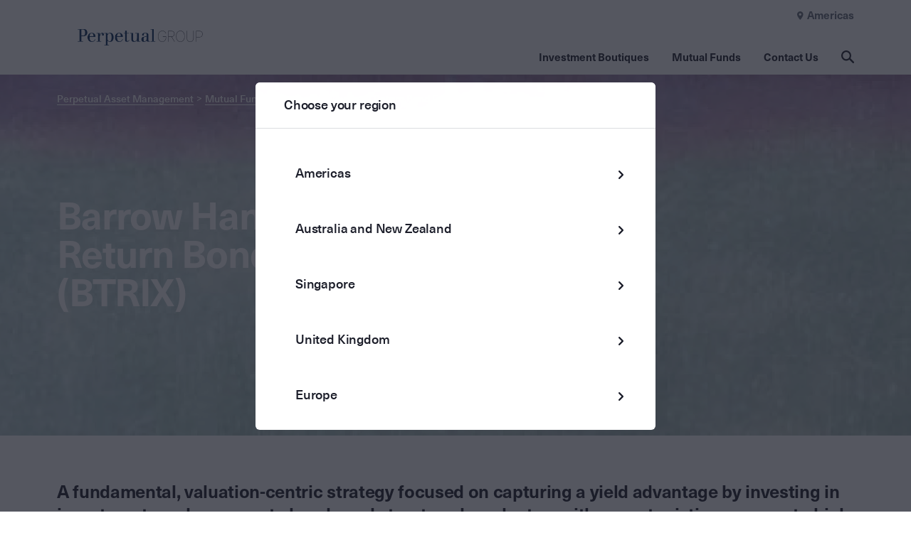

--- FILE ---
content_type: text/html; charset=utf-8
request_url: https://www.perpetual.com/funds/mutual-funds/barrow-hanley-total-return-bond-fund
body_size: 12861
content:
<!DOCTYPE html>
<html lang="en" class="">
<head>
    <!-- AssemblyFileVersion 2025.7.21 -->
    <!-- Build Production@77a2aec02c3e: 20251124.1 - 26.0.4&#x2B;319c74091ed938abf5326976be44a01985d6775c -->
    <meta charset="utf-8">
    <meta http-equiv="X-UA-Compatible" content="IE=edge">
    <link href="https://www.perpetual.com/funds/mutual-funds/barrow-hanley-total-return-bond-fund/" rel="canonical" />
    <meta name="title" property="title" content="Barrow Hanley Total Return Bond Fund (BTRIX) | Perpetual" />
<meta name="keywords" property="keywords" content="Fixed Income, Mutual Funds" />
<meta name="description" property="description" content="The fund utilizes the full breadth of the firm’s fundamental research capabilities to identify companies across the market-cap spectrum to exploit inefficiencies resulting in a differentiated portfolio" />

    <meta name='pageid' content="449">
    <meta name="format-detection" content="telephone=no" />
    <title>Barrow Hanley Total Return Bond Fund</title>

    <link rel="icon" type="image/x-icon" href="/4b11a8/globalassets/02-images/04-group/logos/favicon.ico" />

    <link rel="apple-touch-icon-precomposed" href="/4b11a8/globalassets/02-images/04-group/logos/favicon.ico" />
    <meta name="og:title" property="og:title" content="Barrow Hanley Total Return Bond Fund (BTRIX) | Perpetual">
<meta name="og:type" property="og:type" content="article">
<meta name="og:url" property="og:url" content="https://www.perpetual.com/funds/mutual-funds/barrow-hanley-total-return-bond-fund/">
<meta name="og:image" property="og:image" content="https://www.perpetual.com/495e35/globalassets/02-images/04-group/logos/perpetual-group-logo.png">
<meta name="og:description" property="og:description" content="The fund utilizes the full breadth of the firm’s fundamental research capabilities to identify companies across the market-cap spectrum to exploit inefficiencies resulting in a differentiated portfolio">
<meta name="og:locale" property="og:locale" content="en">
<meta name="article:content_type" property="article:content_type" content="Standard Page">
<meta name="article:published_time" property="article:published_time" content="12/28/2022 01:03:55 AM">
<meta name="article:modified_time" property="article:modified_time" content="12/28/2022 11:46:47 PM">

    <meta name="viewport" content="width=device-width,initial-scale=1"/>
<script nonce="aa631f6a-62c5-40d5-bbc0-eab415078d77" >window.AppGlobals=window.AppGlobals||{},window.CdnFallbacks=window.CdnFallbacks||[],window.AppHooks=window.AppHooks||{initialise:[],beforeMount:[],afterMount:[],ready:[]}</script>
<script nonce="aa631f6a-62c5-40d5-bbc0-eab415078d77" >function polyfillCallback(){window.AppGlobals.polyfillsLoaded=!0}window.AppGlobals.polyfillsLoaded=!1</script>
<script nonce="aa631f6a-62c5-40d5-bbc0-eab415078d77" >function addClass(A){document.documentElement.classList.add(A)}!function(){var e,a=document.createElement("script");!("noModule"in a)&&"onbeforeload"in a&&(e=!1,document.addEventListener("beforeload",function(A){if(A.target===a)e=!0;else if(!A.target.hasAttribute("nomodule")||!e)return;A.preventDefault()},!0),a.type="module",a.src=".",document.head.appendChild(a),a.remove())}();var avif=new Image;function check_webp_feature(e){var a=new Image;a.onload=function(){var A=0<a.width&&0<a.height;e(A)},a.onerror=function(){e(!1)},a.src="[data-uri]"}avif.src="[data-uri]",avif.onload=function(){addClass("avif")},avif.onerror=function(){check_webp_feature(function(A){return addClass(A?"webp":"fallback")})}</script>

    <link rel="stylesheet" href="/static/assets/main.css?v=-1670218620" />
<script nonce="aa631f6a-62c5-40d5-bbc0-eab415078d77" src="https://cdnjs.cloudflare.com/ajax/libs/jquery/3.6.0/jquery.min.js"
        integrity="sha512-894YE6QWD5I59HgZOGReFYm4dnWc1Qt5NtvYSaNcOP+u1T9qYdvdihz0PPSiiqn/+/3e7Jo4EaG7TubfWGUrMQ=="
        crossorigin="anonymous"
        referrerpolicy="no-referrer"></script>

<script nonce="aa631f6a-62c5-40d5-bbc0-eab415078d77" src="https://cdnjs.cloudflare.com/ajax/libs/jquery.matchHeight/0.7.2/jquery.matchHeight-min.js" integrity="sha512-/bOVV1DV1AQXcypckRwsR9ThoCj7FqTV2/0Bm79bL3YSyLkVideFLE3MIZkq1u5t28ke1c0n31WYCOrO01dsUg==" crossorigin="anonymous" referrerpolicy="no-referrer"></script>
<script nonce="aa631f6a-62c5-40d5-bbc0-eab415078d77" type="module" crossorigin src="/static/assets/main.js?v=-1670218620"></script>

    
    

    <script nonce="aa631f6a-62c5-40d5-bbc0-eab415078d77">
!function(T,l,y){var S=T.location,k="script",D="instrumentationKey",C="ingestionendpoint",I="disableExceptionTracking",E="ai.device.",b="toLowerCase",w="crossOrigin",N="POST",e="appInsightsSDK",t=y.name||"appInsights";(y.name||T[e])&&(T[e]=t);var n=T[t]||function(d){var g=!1,f=!1,m={initialize:!0,queue:[],sv:"5",version:2,config:d};function v(e,t){var n={},a="Browser";return n[E+"id"]=a[b](),n[E+"type"]=a,n["ai.operation.name"]=S&&S.pathname||"_unknown_",n["ai.internal.sdkVersion"]="javascript:snippet_"+(m.sv||m.version),{time:function(){var e=new Date;function t(e){var t=""+e;return 1===t.length&&(t="0"+t),t}return e.getUTCFullYear()+"-"+t(1+e.getUTCMonth())+"-"+t(e.getUTCDate())+"T"+t(e.getUTCHours())+":"+t(e.getUTCMinutes())+":"+t(e.getUTCSeconds())+"."+((e.getUTCMilliseconds()/1e3).toFixed(3)+"").slice(2,5)+"Z"}(),iKey:e,name:"Microsoft.ApplicationInsights."+e.replace(/-/g,"")+"."+t,sampleRate:100,tags:n,data:{baseData:{ver:2}}}}var h=d.url||y.src;if(h){function a(e){var t,n,a,i,r,o,s,c,u,p,l;g=!0,m.queue=[],f||(f=!0,t=h,s=function(){var e={},t=d.connectionString;if(t)for(var n=t.split(";"),a=0;a<n.length;a++){var i=n[a].split("=");2===i.length&&(e[i[0][b]()]=i[1])}if(!e[C]){var r=e.endpointsuffix,o=r?e.location:null;e[C]="https://"+(o?o+".":"")+"dc."+(r||"services.visualstudio.com")}return e}(),c=s[D]||d[D]||"",u=s[C],p=u?u+"/v2/track":d.endpointUrl,(l=[]).push((n="SDK LOAD Failure: Failed to load Application Insights SDK script (See stack for details)",a=t,i=p,(o=(r=v(c,"Exception")).data).baseType="ExceptionData",o.baseData.exceptions=[{typeName:"SDKLoadFailed",message:n.replace(/\./g,"-"),hasFullStack:!1,stack:n+"\nSnippet failed to load ["+a+"] -- Telemetry is disabled\nHelp Link: https://go.microsoft.com/fwlink/?linkid=2128109\nHost: "+(S&&S.pathname||"_unknown_")+"\nEndpoint: "+i,parsedStack:[]}],r)),l.push(function(e,t,n,a){var i=v(c,"Message"),r=i.data;r.baseType="MessageData";var o=r.baseData;return o.message='AI (Internal): 99 message:"'+("SDK LOAD Failure: Failed to load Application Insights SDK script (See stack for details) ("+n+")").replace(/\"/g,"")+'"',o.properties={endpoint:a},i}(0,0,t,p)),function(e,t){if(JSON){var n=T.fetch;if(n&&!y.useXhr)n(t,{method:N,body:JSON.stringify(e),mode:"cors"});else if(XMLHttpRequest){var a=new XMLHttpRequest;a.open(N,t),a.setRequestHeader("Content-type","application/json"),a.send(JSON.stringify(e))}}}(l,p))}function i(e,t){f||setTimeout(function(){!t&&m.core||a()},500)}var e=function(){var n=l.createElement(k);n.src=h;var e=y[w];return!e&&""!==e||"undefined"==n[w]||(n[w]=e),n.onload=i,n.onerror=a,n.onreadystatechange=function(e,t){"loaded"!==n.readyState&&"complete"!==n.readyState||i(0,t)},n}();y.ld<0?l.getElementsByTagName("head")[0].appendChild(e):setTimeout(function(){l.getElementsByTagName(k)[0].parentNode.appendChild(e)},y.ld||0)}try{m.cookie=l.cookie}catch(p){}function t(e){for(;e.length;)!function(t){m[t]=function(){var e=arguments;g||m.queue.push(function(){m[t].apply(m,e)})}}(e.pop())}var n="track",r="TrackPage",o="TrackEvent";t([n+"Event",n+"PageView",n+"Exception",n+"Trace",n+"DependencyData",n+"Metric",n+"PageViewPerformance","start"+r,"stop"+r,"start"+o,"stop"+o,"addTelemetryInitializer","setAuthenticatedUserContext","clearAuthenticatedUserContext","flush"]),m.SeverityLevel={Verbose:0,Information:1,Warning:2,Error:3,Critical:4};var s=(d.extensionConfig||{}).ApplicationInsightsAnalytics||{};if(!0!==d[I]&&!0!==s[I]){var c="onerror";t(["_"+c]);var u=T[c];T[c]=function(e,t,n,a,i){var r=u&&u(e,t,n,a,i);return!0!==r&&m["_"+c]({message:e,url:t,lineNumber:n,columnNumber:a,error:i}),r},d.autoExceptionInstrumented=!0}return m}(y.cfg);function a(){y.onInit&&y.onInit(n)}(T[t]=n).queue&&0===n.queue.length?(n.queue.push(a),n.trackPageView({})):a()}(window,document,{src: "https://js.monitor.azure.com/scripts/b/ai.2.gbl.min.js", crossOrigin: "anonymous", cfg: { instrumentationKey:'241bf59b-9163-42f2-a500-c4ff95c9d598', disableCookiesUsage: false }});
</script>
<script nonce="aa631f6a-62c5-40d5-bbc0-eab415078d77">
_iaq = [ ['client', 'f07c2018f80440bba49e4307fef01a1f'], ['track', 'consume'] ]; !function(d,s){var ia=d.createElement(s);ia.async=1,s=d.getElementsByTagName(s)[0],ia.src='//s.apac01.idio.episerver.net/ia.js',s.parentNode.insertBefore(ia,s)}(document,'script');
</script>

    



    

	<!-- Google Tag Manager -->
	<script nonce="aa631f6a-62c5-40d5-bbc0-eab415078d77">
			(function (w, d, s, l, i) {
				w[l] = w[l] || []; w[l].push({
					'gtm.start':
					new Date().getTime(), event: 'gtm.js'
				}); var f = d.getElementsByTagName(s)[0],
					j = d.createElement(s), dl = l != 'dataLayer' ? '&l=' + l : ''; j.async = true; j.src =
						'https://www.googletagmanager.com/gtm.js?id=' + i + dl; f.parentNode.insertBefore(j, f);
				})(window, document, 'script', 'dataLayer', 'GTM-WNF2NLW');
	</script>
	<!-- End Google Tag Manager -->
	<!--
	Google Tag Manager -->
	<script nonce="aa631f6a-62c5-40d5-bbc0-eab415078d77" id="gtmScript">
		(function (w, d, s, l, i) {
			w[l] = w[l] || []; w[l].push({ 'gtm.start': new Date().getTime(), event: 'gtm.js' }); var f = d.getElementsByTagName(s)[0],
				j = d.createElement(s), dl = l != 'dataLayer' ? '&l=' + l : ''; j.async = true; j.src = 'https://www.googletagmanager.com/gtm.js?id=' + i + dl; var
					n = d.querySelector('[nonce]');
			n && j.setAttribute('nonce', n.nonce || n.getAttribute('nonce')); f.parentNode.insertBefore(j, f);
		})(window, document, 'script', 'dataLayer', 'GTM-WNF2NLW');</script>
	<!-- End Google Tag Manager -->
	<!--
	 Munchkin code -->
	<script nonce="aa631f6a-62c5-40d5-bbc0-eab415078d77">

		(function () {
			var didInit = false;
			function initMunchkin() {
				if (didInit === false) {
					didInit = true;
					Munchkin.init('414-PDI-792');
				}
			}
			var s = document.createElement('script');
			s.type = 'text/javascript';
			s.async = true;
			s.src = '//munchkin.marketo.net/munchkin.js';
			s.onreadystatechange = function () {
				if (this.readyState == 'complete' || this.readyState == 'loaded') {
					initMunchkin();
				}
			};
			s.onload = initMunchkin;
			document.getElementsByTagName('head')[0].appendChild(s);
		})();

	</script>
	<!-- End  Munchkin code  -->
</head>
<body class="theme theme--default">
    





    <!-- Google Tag Manager (noscript) -->
    <noscript>
        <iframe src="https://www.googletagmanager.com/ns.html?id=GTM-WNF2NLW" 
                height="0" 
                width="0" 
                style="display:none;visibility:hidden">
        </iframe>
    </noscript>
    <!-- End Google Tag Manager (noscript) -->




<div id="app">

<header class="header" data-header="">
    <div class="header__content">

            <div class="main-logo"
             itemscope=""
             itemtype="https://schema.org/Organization">
                <a class="main-logo__logo-link" href="/" itemprop="url">
                    <picture><img alt="Perpetual Group Logo.png" class="main-logo__image" height="65" itemprop="logo" loading="lazy" src="/495e35/globalassets/02-images/04-group/logos/perpetual-group-logo.png?width=182&amp;height=65&amp;format=webp&amp;mode=crop&amp;ranchor=center&amp;quality=80" width="182"></img></picture>
                </a>
            </div>

        <div class="main-menu">
            <!-- MOBILE MENU HAMBURGER - START -->
            <input id="main-menu-toggle" type="checkbox" role="button" />
            <label for="main-menu-toggle" class="main-menu__toggle">
                <span class="main-menu__toggle-icon">
                    <span class="main-menu__toggle-text">Menu</span>
                    <div id="main-nav-hamburger" aria-hidden="true">
                        <span></span>
                        <span></span>
                        <span></span>
                        <span></span>
                    </div>
                </span>
            </label>
            <!-- MOBILE MENU HAMBURGER - END -->

            <div class="main-menu__content">
                <nav class="main-nav">
                    <ul class="main-nav__list">
                            <li class="main-nav__item" data-main-nav-item="">
                                <button class="main-nav__toggle"
                                    aria-expanded="false"
                                    data-modal-trigger="navigation-modal"
                                    data-modal-trigger-id="subnav-bafce26a-8192-41ed-9ee0-d3a70482c447">
                                    Investment Boutiques
                                </button>
                            </li>
                            <li class="main-nav__item" data-main-nav-item="">
                                <button class="main-nav__toggle"
                                    aria-expanded="false"
                                    data-modal-trigger="navigation-modal"
                                    data-modal-trigger-id="subnav-8c687aa3-d176-4720-a941-9ed29342c0a8">
                                    Mutual Funds
                                </button>
                            </li>
                            <li class="main-nav__item" data-main-nav-item="">
                                <button class="main-nav__toggle"
                                    aria-expanded="false"
                                    data-modal-trigger="navigation-modal"
                                    data-modal-trigger-id="subnav-57dcc1a3-8539-4ee1-81ba-01c4992e6e72">
                                    Contact Us
                                </button>
                            </li>
                    </ul>

                    <div class="sub-nav"
                         data-modal-container=""
                         data-disable-hash=""
                         id="navigation-modal">
                        <div class="sub-nav__content">

                                <div class="sub-nav__list-wrapper"
                                 id="subnav-bafce26a-8192-41ed-9ee0-d3a70482c447"
                                 data-hidden="true">
                                    <div class="sub-nav__button-container">
                                        <button class="sub-nav__back" data-mobile-main-menu-back="">
                                            Main menu
                                        </button>
                                    </div>
                                    <ul class="sub-nav__list">
                                        <li class="sub-nav__item sub-nav__item--mobile-list-title">
                                            Investment Boutiques
                                        </li>
                                                <li class="sub-nav__item">
                                                    <div class="sub-nav__title"></div>
                                                    <div class="sub-sub-nav">
                                                        <ul class="sub-sub-nav__list">
                                                                <li class="sub-sub-nav__item">
                                                                    <a class="sub-sub-nav__link" href="/investment-boutiques/barrow-hanley/">
                                                                        Barrow Hanley
                                                                    </a>
                                                                </li>
                                                                <li class="sub-sub-nav__item">
                                                                    <a class="sub-sub-nav__link" href="/investment-boutiques/j-o-hambro/">
                                                                        J O Hambro
                                                                    </a>
                                                                </li>
                                                                <li class="sub-sub-nav__item">
                                                                    <a class="sub-sub-nav__link" href="/investment-boutiques/regnan/">
                                                                        Regnan
                                                                    </a>
                                                                </li>
                                                                <li class="sub-sub-nav__item">
                                                                    <a class="sub-sub-nav__link" href="/investment-boutiques/Trillium/">
                                                                        Trillium Asset Management
                                                                    </a>
                                                                </li>
                                                                <li class="sub-sub-nav__item">
                                                                    <a class="sub-sub-nav__link" href="/investment-boutiques/tsw/">
                                                                        TSW
                                                                    </a>
                                                                </li>
                                                        </ul>
                                                    </div>
                                                </li>
                                    </ul>
                                </div>
                                <div class="sub-nav__list-wrapper"
                                 id="subnav-8c687aa3-d176-4720-a941-9ed29342c0a8"
                                 data-hidden="true">
                                    <div class="sub-nav__button-container">
                                        <button class="sub-nav__back" data-mobile-main-menu-back="">
                                            Main menu
                                        </button>
                                    </div>
                                    <ul class="sub-nav__list">
                                        <li class="sub-nav__item sub-nav__item--mobile-list-title">
                                            Mutual Funds
                                        </li>
                                                <li class="sub-nav__item">
                                                    <div class="sub-nav__title"></div>
                                                    <div class="sub-sub-nav">
                                                        <ul class="sub-sub-nav__list">
                                                                <li class="sub-sub-nav__item">
                                                                    <a class="sub-sub-nav__link" href="/us-mutual-funds/">
                                                                        US Mutual Funds
                                                                    </a>
                                                                </li>
                                                                <li class="sub-sub-nav__item">
                                                                    <a class="sub-sub-nav__link" href="https://ppt.olaccess2.com/logon/logon.html#/logon" target="_blank">
                                                                        Mutual Fund Client Log-in
                                                                    </a>
                                                                </li>
                                                        </ul>
                                                    </div>
                                                </li>
                                    </ul>
                                </div>
                                <div class="sub-nav__list-wrapper"
                                 id="subnav-57dcc1a3-8539-4ee1-81ba-01c4992e6e72"
                                 data-hidden="true">
                                    <div class="sub-nav__button-container">
                                        <button class="sub-nav__back" data-mobile-main-menu-back="">
                                            Main menu
                                        </button>
                                    </div>
                                    <ul class="sub-nav__list">
                                        <li class="sub-nav__item sub-nav__item--mobile-list-title">
                                            Contact Us
                                        </li>
                                                <li class="sub-nav__item">
                                                    <div class="sub-nav__title"></div>
                                                    <div class="sub-sub-nav">
                                                        <ul class="sub-sub-nav__list">
                                                                <li class="sub-sub-nav__item">
                                                                    <a class="sub-sub-nav__link" href="/contact-us/">
                                                                        General Inquiries
                                                                    </a>
                                                                </li>
                                                                <li class="sub-sub-nav__item">
                                                                    <a class="sub-sub-nav__link" href="/meet-the-team/">
                                                                        Meet the U.S. Sales Team
                                                                    </a>
                                                                </li>
                                                        </ul>
                                                    </div>
                                                </li>
                                    </ul>
                                </div>

                        </div>
                    </div>

                    <!-- TOP BAR - START -->
                    <ul class="top-bar top-bar__list">
                            <li class="top-bar__item top-bar__item--select">
                                <button class="top-bar__select group"
                                    data-modal-trigger="location-selector">
                                    <span data-location-content-target="">Americas</span>
                                </button>
                            </li>



                    </ul>
                    <!-- TOP BAR - END -->
                </nav>
            </div>

            <!-- SEARCH - START -->
            <div class="main-search">
                <button class="main-search__toggle" data-modal-trigger="search-modal">
                    <span class="main-search__icon">
                        <svg xmlns="http://www.w3.org/2000/svg"
                             version="1.1"
                             viewBox="0.82 1 14 14">
                            <title>EA38B5E1-FA78-4DAF-AE53-9A5A6D70E8D9</title>
                            <g fill="none" fill-rule="evenodd">
                                <g transform="translate(-441 -3576)">
                                    <g transform="translate(441 3576)">
                                        <rect width="16" height="16"></rect>
                                        <path d="m6.2553 2.731c2.0724 0 3.7514 1.7471 3.7514 3.8912 0 0.72686-0.19596 1.4304-0.56954 2.0609l-0.34398 0.55901-0.47509 0.39554c-0.68373 0.57068-1.4958 0.86989-2.3628 0.86989-2.0709 0-3.7612-1.7383-3.7612-3.8853 0-2.1441 1.6903-3.8912 3.7612-3.8912m0-1.731c-2.9957 0-5.4318 2.5236-5.4318 5.6222 0 3.1045 2.4361 5.6163 5.4318 5.6163 1.297 0 2.4812-0.4656 3.4144-1.2494 0.038064 0.077356 0.076127 0.15763 0.14098 0.22331l3.3877 3.5c0.17763 0.1912 0.42998 0.28753 0.67105 0.28753 0.24389 0 0.48637-0.09633 0.67387-0.28753 0.37359-0.38824 0.37359-1.0173 0-1.4026l-3.3792-3.4971c-0.093044-0.09779-0.19596-0.16347-0.3172-0.21455 0.53148-0.86989 0.83035-1.8814 0.83035-2.976 0-3.0986-2.4262-5.6222-5.4219-5.6222"
                                              fill="currentColor"></path>
                                    </g>
                                </g>
                            </g>
                        </svg>
                    </span>
                </button>
            </div>
            <!-- SEARCH - END -->
        </div>
    </div>



<div class="search-modal"
     data-modal-container=""
     data-disable-hash=""
     id="search-modal">
    <div class="search-modal__container" data-search-modal-container="">
        <div class="search-modal__header">
            <span class="search-modal__title">
                What can we help you find?
            </span>
        </div>

        <div class="search-modal__content">
            <!--SEARCH BAR - START -->
            <div class="search-modal__search-bar">
                <label for="main-search-input" class="search-modal__label">
                    <span class="sr-only">
                        Search for services, funds, insights and more&#x2026;
                    </span>
                </label>

                <input id="main-search-input"
                       class="search-modal__input"
                       type="search"
                       placeholder="Search for services, funds, insights and more&#x2026;"
                       data-main-search-input="" />

                <button data-main-search-input-clear=""
                        type="button"
                        class="search-modal__input-clear">
                    <span class="search_modal_input-clear_content">Clear</span>
                </button>
            </div>

            <!--SEARCH BAR - END -->
            <!--SEARCH STATUS - START -->
            <div class="search-status">
                <div class="search-status__content">
                    <div data-search-status-label="" class="search-status__label"></div>
                    <div data-search-status-pill="" class="search-status__pills">
                        <div class="search-status__count"></div>
                        <div class="search-status__facet"></div>
                    </div>
                </div>
            </div>
            <!--SEARCH STATUS - END -->
            <!-- SEARCH MODAL CONTENT - START -->
            <div class="search-modal__results">
                <div class="search-modal__state search-modal__state--default">



                </div>

                <div class="search-modal__state search-modal__state--results">
                    <!-- FACETS - START -->
                    <div class="search-modal__facets-wrapper" data-facets-dropdown="">
                        <div class="search-modal__facets-dropdown"
                             data-facets-dropdown-btn="">
                            <span class="search-modal__facets-dropdown-title"></span>
                            <p class="search-modal__facets-dropdown-value"></p>
                        </div>
                        <div data-facets-list-content="" class="search-modal__facets"></div>
                    </div>
                    <!-- FACETS - END -->
                    <!-- RESULTS FILTER - START -->
                    <div class="search-modal__filter-results"></div>
                    <!-- RESULTS FILTER - END -->
                    <!-- NO RESULTS CONTAINER - START -->
                    <div class="search-modal__no-results-container">
                        <div class="search-modal__no-results-left-box wysiwyg">
                            <span class="search-modal__rich-text-title">Your search had no results</span>
                            

                            <button id="reset-search-btn" class="button button--primary">
                                Reset search
                            </button>
                        </div>
                        <div class="search-modal__no-results-right-box">
                            <span class="search-modal__no-results-title">Other Popular Searches</span>
                            
                        </div>
                    </div>
                    <!-- NO RESULTS CONTAINER - END -->
                </div>
            </div>
            <!-- SEARCH MODAL CONTENT - END -->
        </div>
    </div>
</div>
    


</header>

    
    <div data-epi-type="content">
        



<div><div>

<section class="standard-hero ">
<picture><source media="(min-width: 1919px)" srcset="/4b0b5f/globalassets/02-images/01-asset-management/banner/barrow-hanley-total-return-bond-fund-3000-541-final.jpg?width=2560&amp;height=711&amp;format=webp&amp;mode=crop&amp;ranchor=center&amp;quality=70 1919w"></source><source media="(min-width: 1439px)" srcset="/4b0b5f/globalassets/02-images/01-asset-management/banner/barrow-hanley-total-return-bond-fund-3000-541-final.jpg?width=1920&amp;height=533&amp;format=webp&amp;mode=crop&amp;ranchor=center&amp;quality=80 1439w"></source><source media="(min-width: 1023px)" srcset="/4b0b5f/globalassets/02-images/01-asset-management/banner/barrow-hanley-total-return-bond-fund-3000-541-final.jpg?width=1440&amp;height=400&amp;format=webp&amp;mode=crop&amp;ranchor=center&amp;quality=80 1023w"></source><source media="(min-width: 767px)" srcset="/4b0b5f/globalassets/02-images/01-asset-management/banner/barrow-hanley-total-return-bond-fund-3000-541-final.jpg?width=1024&amp;height=768&amp;format=webp&amp;mode=crop&amp;ranchor=center&amp;quality=80 767w"></source><source media="(min-width: 639px)" srcset="/4b0b5f/globalassets/02-images/01-asset-management/banner/barrow-hanley-total-return-bond-fund-3000-541-final.jpg?width=768&amp;height=576&amp;format=webp&amp;mode=crop&amp;ranchor=center&amp;quality=80 639w"></source><source media="(min-width: 480px)" srcset="/4b0b5f/globalassets/02-images/01-asset-management/banner/barrow-hanley-total-return-bond-fund-3000-541-final.jpg?width=640&amp;height=480&amp;format=webp&amp;mode=crop&amp;ranchor=center&amp;quality=80 480w"></source><img alt="Barrow Hanley Total Return Bond Fund (BTRIX)" class="standard-hero__image" height="281" loading="eager" src="/4b0b5f/globalassets/02-images/01-asset-management/banner/barrow-hanley-total-return-bond-fund-3000-541-final.jpg?width=375&amp;height=281&amp;format=webp&amp;mode=crop&amp;ranchor=center&amp;quality=80" width="375"></img></picture>


<!-- BREADCRUMBS - START -->
<div class="breadcrumbs breadcrumbs--light ">
    <div class="breadcrumbs__container">
        <nav class="breadcrumbs__nav" role="navigation" itemscope="" itemtype="http://schema.org/Breadcrumb" >
                <ul class="breadcrumbs__list" itemscope="" itemtype="http://schema.org/BreadcrumbList">
                    <!-- BREADCRUMB LOOP - START -->
                        <li class="breadcrumbs__item"
                            itemprop="itemListElement"
                            itemscope=""
                            itemtype="http://schema.org/ListItem">
                            <a class="breadcrumbs__link" href="/" itemprop="item">
                                <span itemprop="name">Perpetual Asset Management</span>
                            </a>
                            <meta itemprop="position" content="1" />
                        </li>
                        <li class="breadcrumbs__item"
                            itemprop="itemListElement"
                            itemscope=""
                            itemtype="http://schema.org/ListItem">
                            <a class="breadcrumbs__link" href="/funds/mutual-funds/" itemprop="item">
                                <span itemprop="name">Mutual Funds</span>
                            </a>
                            <meta itemprop="position" content="2" />
                        </li>
                        <li class="breadcrumbs__item"
                            itemprop="itemListElement"
                            itemscope=""
                            itemtype="http://schema.org/ListItem">
                            <a itemprop="item" class="breadcrumbs__link">
                                <span itemprop="name">Barrow Hanley Total Return Bond Fund</span>
                            </a>
                            <meta itemprop="position" content="3" />
                        </li>
                    <!-- BREADCRUMB LOOP - END -->
                </ul>
        </nav>
    </div>
</div>
<!-- BREADCRUMBS - STOP -->    <div class="standard-hero__content-wrapper">
        <div class="standard-hero__content">
                <h1 class="standard-hero__heading">Barrow Hanley Total Return Bond Fund (BTRIX)</h1>
        </div>
    </div>
</section></div></div>



<div>


<div class="article-details">
        <div class="article-details__content wysiwyg">
        
<h4>A fundamental, valuation-centric strategy focused on capturing a yield advantage by investing in investment-grade corporate bonds and structured products―with opportunistic exposure to high yield securities―while seeking to minimize volatility and provide repeatable results through disciplined risk controls.</h4>
<p>The Fund, managed by a team with deep experience investing together through multiple market cycles, utilizes the full breadth of the firm&rsquo;s fundamental research capabilities to identify companies across the market-cap spectrum to exploit inefficiencies resulting in a differentiated portfolio.</p>
<p>&nbsp;</p>
<h4>Investment Objective:</h4>
<p>The Fund seeks to provide maximum long-term total return.</p>
<p>&nbsp;</p>
<p><strong>Investment Overview:</strong></p>
<p>We believe markets are inefficient, and that these inefficiencies can best be exploited through adherence to a valuation centric investment process dedicated to the selection of investment grade securities on a bottom-up basis. Our team focuses primarily on fundamental securities analysis.</p>
<p>&nbsp;</p>
<p><strong>Strategy Summary:</strong></p>
<table style="border-collapse: collapse; width: 100%;" border="1">
<tbody>
<tr>
<td style="width: 35.6303%;"><strong>Asset Class</strong></td>
<td style="width: 64.2017%;">US Fixed Income</td>
</tr>
<tr>
<td style="width: 35.6303%;"><strong>Investment Style</strong></td>
<td style="width: 64.2017%;">Bottom-Up Security Selection</td>
</tr>
<tr>
<td style="width: 35.6303%;"><strong>Benchmark</strong></td>
<td class="xl64" style="width: 64.2017%;">Bloomberg U.S. Aggregate Bond Index</td>
</tr>
<tr>
<td style="width: 35.6303%;"><strong>Institutional Class</strong></td>
<td style="width: 64.2017%;">BTRIX</td>
</tr>
</tbody>
</table>
<p>&nbsp;</p>
<table style="border-collapse: collapse; width: 100%; height: 32px;" border="1">
<tbody>
<tr style="height: 12px;">
<td class="xl66" style="width: 53.2773%; height: 12px;"><strong>Expense Ratio</strong></td>
<td style="width: 23.1933%; height: 12px;">
<p><strong>Gross</strong></p>
</td>
<td style="width: 23.1933%; height: 12px;">
<p><strong>Net*</strong></p>
</td>
</tr>
<tr>
<td style="width: 53.2773%;" valign="bottom">
<p>Institutional Class</p>
</td>
<td style="width: 23.1933%;">
<p>0.49%</p>
</td>
<td style="width: 23.1933%;">
<p>0.35%</p>
</td>
</tr>
</tbody>
</table>
<h6><sup><em>*The Fund&rsquo;s investment adviser has contractually agreed to waive fees and reimburse expenses (excluding certain expenses as disclosed in the Fund&rsquo;s prospectus) to maintain the net expense ratio disclosed above until February 1, 2026.</em></sup></h6>
        </div>
</div>
</div><div>
<hr class="divider" /></div><div>

<section class="helpful-links">
    <div class="helpful-links__content">
            <!-- HEADING (EDITABLE) - START -->
            <h2 class="helpful-links__heading">Key Documents</h2>
            <!-- HEADING (EDITABLE) - STOP -->
        <div class="helpful-links__links">
            <!-- LINK LOOP (MIN:4 - MAX:8) - START -->
            



<a href="/4aab4f/globalassets/01-documents/01-asset-management/fact-sheets/fs-barrow-hanley-total-return.pdf"  target="_blank" class="helpful-links__link group" >
    <span class="helpful-links__link-title">Fund Fact Sheet</span>
    <span class="button-icon button-icon--download"></span>
</a>



<a href="/48e108/globalassets/01-documents/01-asset-management/holdings/holdings-total-return-bond.pdf"  target="_blank" class="helpful-links__link group" >
    <span class="helpful-links__link-title">Holdings</span>
    <span class="button-icon button-icon--download"></span>
</a>



<a href="/4af9cc/globalassets/01-documents/01-asset-management/2025-final-distributions-notice-all-funds.pdf"  target="_blank" class="helpful-links__link group" >
    <span class="helpful-links__link-title">Final 2025 Year-End Capital Gain Distributions</span>
    <span class="button-icon button-icon--download"></span>
</a>



<a href="/493532/globalassets/01-documents/01-asset-management/perpetual-institutional-new-account-application.pdf"  target="_blank" class="helpful-links__link group" >
    <span class="helpful-links__link-title">Direct Investment Application</span>
    <span class="button-icon button-icon--download"></span>
</a>



<a href="https://connect.rightprospectus.com/BarrowHanley/"  target="_blank" class="helpful-links__link group" >
    <span class="helpful-links__link-title">Statutory Documents</span>
    <span class="button-icon button-icon--external-url"></span>
</a>

            <!-- LINK LOOP (MIN:4 - MAX:8) - END -->
        </div>
    </div>
</section></div>


<div>

<section class="rich-text-block">
    <div class="rich-text-block__content wysiwyg">
        
<h5>&nbsp;</h5>
<p><strong>Prospectus</strong><em><strong><br />An investor should consider the Fund&rsquo;s investment objectives, risks, and charges and expenses carefully before investing or sending any money. This and other important information about the Funds can be found in the Fund&rsquo;s(s) prospectus or summary prospectus which can be obtained at www.perpetual.com or by calling 866-260-9549 or 312-557-5913. Please read the prospectus or summary prospectus carefully before investing. The Perpetual Americas Funds are advised by Perpetual Americas Funds Services and distributed through Perpetual Americas Funds Distributors, LLC, member <a rel="noopener" href="https://www.finra.org/" target="_blank">FINRA</a>. The Perpetual Americas Funds are not FDIC-insured, may lose value, and have no bank guarantee.<br /><br /></strong></em></p>
<p>Investors should note that investments in foreign securities involve additional risks due to currency fluctuations, economic and political conditions, and differences in financial reporting standards.</p>
<p>Smaller company stocks are more volatile and less liquid than larger, more established company securities.</p>
<p>The small and mid-cap companies the Fund may invest in may be more vulnerable to adverse business or economic events than larger companies and may be more volatile; the price movements of the Fund's shares may reflect that volatility.</p>
<p>Fixed income securities will increase or decrease in value based on changes in interest rates.</p>
<p>If rates increase, the value of the Fund&rsquo;s fixed income securities generally declines.</p>
<p>High yield securities (commonly known as &ldquo;junk bonds&rdquo;) are generally considered speculative because they may be subject to greater levels of interest rate, credit (including issuer default) and liquidity risk than investment grade securities and may be subject to greater volatility.</p>
<p>Other risks may include and not limited to hedging strategies, derivatives and commodities.</p>
<p>Read the prospectus and summary prospectus carefully before investing. Investing includes the risk of loss.</p>
<p><sup><br />Distributed by Perpetual Americas Funds Distributors, LLC, member FINRA/SIPC; not affiliated with Perpetual Americas Funds Services.<br /><br /></sup></p>
<p><sup>Copyright &copy; 2024 Perpetual Asset Management International.<br />NOT FDIC INSURED | NO BANK GUARANTEE | MAY LOSE VALUE<br /></sup></p>
    </div>
</section></div>
    </div>



<div class="location-selector location-selector__modal modal modal--active" data-modal-container="" id="location-selector">
    <div data-location-selector-target="" class="location-selector__content">
        <div class="location-selector__select location-selector__select--parent">
            <div class="location-selector__header">
                <span class="location-selector__title">Choose your region</span>
            </div>
            <div class="location-selector__options">
                
<ul><li>

<button data-location-selector-item="Americas" class="location-selector__option">
    
    <span class="location-selector__label">Americas</span>
</button></li><li>

<button data-location-selector-item="Australia and New Zealand" class="location-selector__option">
    
    <span class="location-selector__label">Australia and New Zealand</span>
</button></li><li>

<button data-location-selector-item="Singapore" class="location-selector__option">
    
    <span class="location-selector__label">Singapore</span>
</button></li><li>

<button data-location-selector-item="United Kingdom" class="location-selector__option">
    
    <span class="location-selector__label">United Kingdom</span>
</button></li><li>

<button data-location-selector-item="Europe" class="location-selector__option">
    
    <span class="location-selector__label">Europe</span>
</button></li></ul>
            </div>
        </div>
        <div class="location-selector__select location-selector__select--child">
            <div class="location-selector__header">
                <span data-location-selector-back="" class="location-selector__back"></span>
                <span class="location-selector__title">Choose your location</span>
            </div>
                <div class="location-selector__selected-option-container">
                    <div data-location-selector-child-step="" class="location-selector__selected-option">
                        <div class="location-selector__selected-option-wrapper">
                            <div class="location-selector__selected-option-content">
                                
                                <span class="location-selector__label">Americas</span>
                            </div>
                            <div class="location-selector__tagline wysiwyg">
                                
<p style="text-align: left;">Please read this information carefully as it governs your use of this website. Except as otherwise indicated, the contents of this website and the products and services are intended for persons residing in the United States, and the information on this website is only for such persons. This website is not directed to any person in any jurisdiction where its publication or availability is prohibited. Persons in such jurisdictions must not use this website. By clicking the &ldquo;Proceed&rdquo; button below, you are agreeing to these terms.</p>
                            </div>
                        </div>
                    </div>
                    <div class="location-selector__proceed-cta">
                        <a href="https://www.perpetual.com/funds/mutual-funds/barrow-hanley-total-return-bond-fund?PreferredLocation=true" data-proceed-selected-location="" class="button button--primary">
                            Proceed
                        </a>
                    </div>
                </div>
                <div class="location-selector__selected-option-container">
                    <div data-location-selector-child-step="" class="location-selector__selected-option">
                        <div class="location-selector__selected-option-wrapper">
                            <div class="location-selector__selected-option-content">
                                
                                <span class="location-selector__label">Australia and New Zealand</span>
                            </div>
                            <div class="location-selector__tagline wysiwyg">
                                
<p>The information on this website and the products and services mentioned are intended for Australian residents or citizens who are currently located in Australia, and where expressly indicated, New Zealand residents or citizens who are currently located in New Zealand only. The information on this website should not be relied on by residents or citizens of any other jurisdiction. By clicking the &ldquo;Proceed&rdquo; button below, you are agreeing to the Terms &amp; Conditions of use.</p>
                            </div>
                        </div>
                    </div>
                    <div class="location-selector__proceed-cta">
                        <a href="https://www.perpetual.com.au/?PreferredLocation=true" data-proceed-selected-location="" class="button button--primary">
                            Proceed
                        </a>
                    </div>
                </div>
                <div class="location-selector__selected-option-container">
                    <div data-location-selector-child-step="" class="location-selector__selected-option">
                        <div class="location-selector__selected-option-wrapper">
                            <div class="location-selector__selected-option-content">
                                
                                <span class="location-selector__label">Singapore</span>
                            </div>
                            <div class="location-selector__tagline wysiwyg">
                                
<p style="text-align: left;">Please read this information carefully as it governs your use of this website. The contents of this website and the products and services mentioned are intended for persons residing in Singapore, and the information on this website if only for such persons. This website is not directed to any person in any jurisdiction where its publication or availability is prohibited. By clicking the &ldquo;Proceed&rdquo; button below, you are agreeing to these terms.</p>
                            </div>
                        </div>
                    </div>
                    <div class="location-selector__proceed-cta">
                        <a href="https://www.perpetual.com.sg/?PreferredLocation=true" data-proceed-selected-location="" class="button button--primary">
                            Proceed
                        </a>
                    </div>
                </div>
                <div class="location-selector__selected-option-container">
                    <div data-location-selector-child-step="" class="location-selector__selected-option">
                        <div class="location-selector__selected-option-wrapper">
                            <div class="location-selector__selected-option-content">
                                
                                <span class="location-selector__label">United Kingdom</span>
                            </div>
                            <div class="location-selector__tagline wysiwyg">
                                
<p>This information and the terms of use are subject to change at any time without notice. The contents of this website are intended for residents and citizens of the United Kingdom, and the European Union, and should not be relied on by residents or citizens of other jurisdictions. All investment products and services referenced in this website are managed and offered by either JOHCM or its affiliates within the Perpetual Limited group of companies ("Perpetual Affiliates"). By clicking the &ldquo;Proceed&rdquo; button below, you are agreeing to the Terms &amp; Conditions of use.</p>
                            </div>
                        </div>
                    </div>
                    <div class="location-selector__proceed-cta">
                        <a href="https://www.perpetualgroup.uk/?PreferredLocation=true" data-proceed-selected-location="" class="button button--primary">
                            Proceed
                        </a>
                    </div>
                </div>
                <div class="location-selector__selected-option-container">
                    <div data-location-selector-child-step="" class="location-selector__selected-option">
                        <div class="location-selector__selected-option-wrapper">
                            <div class="location-selector__selected-option-content">
                                
                                <span class="location-selector__label">Europe</span>
                            </div>
                            <div class="location-selector__tagline wysiwyg">
                                
<p>This information and the terms of use are subject to change at any time without notice. The contents of this website are intended for residents and citizens of the United Kingdom, and the European Union, and should not be relied on by residents or citizens of other jurisdictions. All investment products and services referenced in this website are managed and offered by either JOHCM or its affiliates within the Perpetual Limited group of companies ("Perpetual Affiliates"). By clicking the &ldquo;Proceed&rdquo; button below, you are agreeing to the Terms &amp; Conditions of use.</p>
                            </div>
                        </div>
                    </div>
                    <div class="location-selector__proceed-cta">
                        <a href="https://www.perpetualgroup.eu/?PreferredLocation=true" data-proceed-selected-location="" class="button button--primary">
                            Proceed
                        </a>
                    </div>
                </div>
        </div>
    </div>
</div>



<footer class="footer">
    <div class="footer__navigation_container">
        <!-- FOOTER MENU - START -->
        <div class="footer__navigation-wrapper">
            <div class="footer__navigation-left-container footer__navigation-left-container--desktop">
                <!-- FOOTER LOGO - START -->
                <div class="footer__logo"
                     itemscope=""
                     itemtype="https://schema.org/Organization">
                    <a class="footer__logo-link" href="/" itemprop="url">
                        <picture><img alt="Perpetual Group Logo_RGB_FIN-white.png" class="footer__image" height="65" loading="lazy" src="/495cfc/globalassets/02-images/04-group/logos/perpetual-group-logo_rgb_fin-white.png?width=182&amp;height=65&amp;format=webp&amp;mode=crop&amp;ranchor=center&amp;quality=80" width="182"></img></picture>
                    </a>
                </div>
                <!-- FOOTER LOGO - END -->
                <!-- FOOTER RIGHT MENU DESKTOP - START -->
                <div class="footer__menu footer__menu--desktop">
                    <!-- FOOTER NAVIGATION LOOP MAX 3 COLUMNS - START -->
                    <div class="footer__menu-column">
                        <div class="footer__menu-heading">Funds</div>
                        <!-- MENU ITEM MAX: 8 - START -->
                        <ul class="footer__menu-list">
                                    <li class="footer__menu-item">
                                        <a href="/us-mutual-funds/">US Mutual Funds</a>
                                    </li>
                                    <li class="footer__menu-item">
                                        <a href="https://ppt.olaccess2.com/logon/logon.html#/logon">Mutual Fund Client Log-in</a>
                                    </li>
                        </ul>
                        <!-- MENU ITEM MAX: 8 - END -->
                    </div>
                    <div class="footer__menu-column">
                        <div class="footer__menu-heading">Investment Boutiques</div>
                        <!-- MENU ITEM MAX: 8 - START -->
                        <ul class="footer__menu-list">
                                    <li class="footer__menu-item">
                                        <a href="/investment-boutiques/barrow-hanley/">Barrow Hanley</a>
                                    </li>
                                    <li class="footer__menu-item">
                                        <a href="/investment-boutiques/j-o-hambro/">J O Hambro</a>
                                    </li>
                                    <li class="footer__menu-item">
                                        <a href="/investment-boutiques/regnan/">Regnan</a>
                                    </li>
                                    <li class="footer__menu-item">
                                        <a href="/investment-boutiques/Trillium/">Trillium Asset Management</a>
                                    </li>
                                    <li class="footer__menu-item">
                                        <a href="/investment-boutiques/tsw/">TSW</a>
                                    </li>
                        </ul>
                        <!-- MENU ITEM MAX: 8 - END -->
                    </div>
                    <div class="footer__menu-column">
                        <div class="footer__menu-heading">Contact Us</div>
                        <!-- MENU ITEM MAX: 8 - START -->
                        <ul class="footer__menu-list">
                                    <li class="footer__menu-item">
                                        <a href="/contact-us/">General Inquiries</a>
                                    </li>
                                    <li class="footer__menu-item">
                                        <a href="/meet-the-team/">Meet the U.S. Sales Team</a>
                                    </li>
                        </ul>
                        <!-- MENU ITEM MAX: 8 - END -->
                    </div>
                    <!-- FOOTER NAVIGATION LOOP MAX 3 COLUMNS- END -->
                </div>
                <!-- FOOTER RIGHT MENU DESKTOP - END -->
                <!-- FOOTER RIGHT MENU MOBILE - START -->
                <div class="footer__menu footer__menu--mobile"
                     data-accordion-container="">
                    <!-- MENU ACCORDION ITEM LOOP - START -->
                    <div class="accordion__item" id="footer-accordion-item-1">
                        <button aria-expanded="false" class="accordion__toggle" id="accordion--footer-accordion-item-1">
                            <span class="accordion__title">Funds</span>
                        </button>
                        <div hidden=""
                             class="accordion__content"
                             aria-labelledby="accordion--footer-accordion-item-1">
                            <!-- MENU ITEM MAX: 8 - START -->
                            <ul class="footer__menu-list">
                                        <li class="footer__menu-item">
                                            <a href="/us-mutual-funds/">US Mutual Funds</a>
                                        </li>
                                        <li class="footer__menu-item">
                                            <a href="https://ppt.olaccess2.com/logon/logon.html#/logon">Mutual Fund Client Log-in</a>
                                        </li>
                            </ul>
                            <!-- MENU ITEM MAX: 8 - END -->
                        </div>
                    </div>
                    <div class="accordion__item" id="footer-accordion-item-2">
                        <button aria-expanded="false" class="accordion__toggle" id="accordion--footer-accordion-item-2">
                            <span class="accordion__title">Investment Boutiques</span>
                        </button>
                        <div hidden=""
                             class="accordion__content"
                             aria-labelledby="accordion--footer-accordion-item-2">
                            <!-- MENU ITEM MAX: 8 - START -->
                            <ul class="footer__menu-list">
                                        <li class="footer__menu-item">
                                            <a href="/investment-boutiques/barrow-hanley/">Barrow Hanley</a>
                                        </li>
                                        <li class="footer__menu-item">
                                            <a href="/investment-boutiques/j-o-hambro/">J O Hambro</a>
                                        </li>
                                        <li class="footer__menu-item">
                                            <a href="/investment-boutiques/regnan/">Regnan</a>
                                        </li>
                                        <li class="footer__menu-item">
                                            <a href="/investment-boutiques/Trillium/">Trillium Asset Management</a>
                                        </li>
                                        <li class="footer__menu-item">
                                            <a href="/investment-boutiques/tsw/">TSW</a>
                                        </li>
                            </ul>
                            <!-- MENU ITEM MAX: 8 - END -->
                        </div>
                    </div>
                    <div class="accordion__item" id="footer-accordion-item-3">
                        <button aria-expanded="false" class="accordion__toggle" id="accordion--footer-accordion-item-3">
                            <span class="accordion__title">Contact Us</span>
                        </button>
                        <div hidden=""
                             class="accordion__content"
                             aria-labelledby="accordion--footer-accordion-item-3">
                            <!-- MENU ITEM MAX: 8 - START -->
                            <ul class="footer__menu-list">
                                        <li class="footer__menu-item">
                                            <a href="/contact-us/">General Inquiries</a>
                                        </li>
                                        <li class="footer__menu-item">
                                            <a href="/meet-the-team/">Meet the U.S. Sales Team</a>
                                        </li>
                            </ul>
                            <!-- MENU ITEM MAX: 8 - END -->
                        </div>
                    </div>
                    <!-- MENU ACCORDION ITEM LOOP - START -->
                </div>
                <!-- FOOTER RIGHT MENU MOBILE - END -->
            </div>
            <div class="footer__navigation-right-container">
                <div class="footer__sub-menu">
                    <div class="footer__sub-menu-heading"></div>
                    <ul class="footer__sub-menu-list">
                                <li class="footer__sub-menu-item">
                                    <a href="/">About</a>
                                </li>
                                <li class="footer__sub-menu-item">
                                    <a href="/legal/">Legal</a>
                                </li>
                    </ul>
                </div>
                <div class="footer__sub-menu">
                    <div class="footer__sub-menu-heading"></div>
                    <ul class="footer__sub-menu-list">
                    </ul>
                </div>
            </div>
        </div>
        <!-- FOOTER MENU - END -->
    </div>
    <!-- FOOTER DISCLAIMER COPY - START -->
    <div class="footer__disclaimer-copy-container">
        <div class="footer__disclaimer-copy-wrapper">
            <div class="footer__disclaimer-copy">
                

            </div>
            <button class="footer__back-to-top-btn button button--secondary-white button--with-icon" data-scroll-to-top="">
                <span class="button__icon button__icon--chevron-up"></span>
                Back to top
            </button>
        </div>
    </div>
    <!-- FOOTER DISCLAIMER COPY - END -->
    <!-- FOOTER COPYRIGHT COPY - START -->
    <div class="footer__copyright-copy-container">
        <div class="footer__copyright-copy-wrapper">
            <div class="footer__copyright-text">
                &#xA9; 2026 Perpetual. All Rights Reserved.
            </div>
            <ul class="footer__copyright-list">
            </ul>
        </div>
    </div>
    <!-- FOOTER COPYRIGHT COPY - END -->
</footer></div>




<script defer="defer" nonce="aa631f6a-62c5-40d5-bbc0-eab415078d77" src="/Util/Find/epi-util/find.js"></script>
<script nonce="aa631f6a-62c5-40d5-bbc0-eab415078d77">
document.addEventListener('DOMContentLoaded',function(){if(typeof FindApi === 'function'){var api = new FindApi();api.setApplicationUrl('/');api.setServiceApiBaseUrl('/find_v2/');api.processEventFromCurrentUri();api.bindWindowEvents();api.bindAClickEvent();api.sendBufferedEvents();}})
</script>





    <script async src="https://siteimproveanalytics.com/js/siteanalyze_83202.js" nonce="aa631f6a-62c5-40d5-bbc0-eab415078d77"></script>
</body>
</html>

--- FILE ---
content_type: text/plain
request_url: https://www.google-analytics.com/j/collect?v=1&_v=j102&a=1779628124&t=pageview&_s=1&dl=https%3A%2F%2Fwww.perpetual.com%2Ffunds%2Fmutual-funds%2Fbarrow-hanley-total-return-bond-fund&ul=en-us%40posix&dt=Barrow%20Hanley%20Total%20Return%20Bond%20Fund&sr=1280x720&vp=1280x720&_u=YEBAAEABAAAAACAAI~&jid=963858246&gjid=713771508&cid=1052462960.1768760426&tid=UA-237991340-6&_gid=2057146915.1768760426&_r=1&_slc=1&gtm=45He61e1h1n81WNF2NLWv9100114699za200zd9100114699&gcd=13l3l3l3l1l1&dma=0&tag_exp=103116026~103200004~104527906~104528501~104684208~104684211~105391253~115616986~115938465~115938469~115985661~116744867~117041587&z=785164902
body_size: -450
content:
2,cG-FC2QK94N11